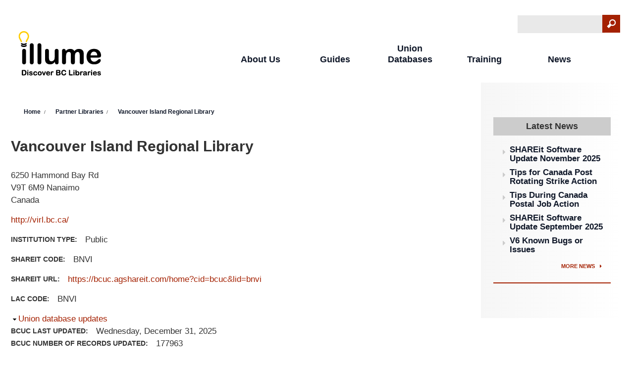

--- FILE ---
content_type: text/html; charset=utf-8
request_url: http://illumebc.ca/organizations/vancouver-island-regional-library
body_size: 5280
content:
<!DOCTYPE html>
  <!--[if IEMobile 7]><html class="no-js ie iem7" lang="en" dir="ltr"><![endif]-->
  <!--[if lte IE 6]><html class="no-js ie lt-ie9 lt-ie8 lt-ie7" lang="en" dir="ltr"><![endif]-->
  <!--[if (IE 7)&(!IEMobile)]><html class="no-js ie lt-ie9 lt-ie8" lang="en" dir="ltr"><![endif]-->
  <!--[if IE 8]><html class="no-js ie lt-ie9" lang="en" dir="ltr"><![endif]-->
  <!--[if (gte IE 9)|(gt IEMobile 7)]><html class="no-js ie" lang="en" dir="ltr" prefix="fb: https://ogp.me/ns/fb# og: https://ogp.me/ns#"><![endif]-->
  <!--[if !IE]><!--><html class="no-js" lang="en" dir="ltr" prefix="fb: https://ogp.me/ns/fb# og: https://ogp.me/ns#"><!--<![endif]-->
<head>
  <meta charset="utf-8" />
<link rel="shortcut icon" href="http://illumebc.ca/sites/default/files/favicon_3.ico" type="image/vnd.microsoft.icon" />
<link rel="profile" href="http://www.w3.org/1999/xhtml/vocab" />
<link sizes="36x36" rel="icon" href="/sites/all/themes/bceln_2015/favicon/android-icon-36x36.png" type="image/png" />
<link sizes="48x48" rel="icon" href="/sites/all/themes/bceln_2015/favicon/android-icon-48x48.png" type="image/png" />
<link sizes="72x72" rel="icon" href="/sites/all/themes/bceln_2015/favicon/android-icon-72x72.png" type="image/png" />
<link sizes="96x96" rel="icon" href="/sites/all/themes/bceln_2015/favicon/android-icon-96x96.png" type="image/png" />
<link sizes="144x144" rel="icon" href="/sites/all/themes/bceln_2015/favicon/android-icon-144x144.png" type="image/png" />
<link rel="manifest" href="/sites/all/themes/bceln_2015/favicon/manifest.json" />
<link name="msapplication-TileImage" content="/sites/all/themes/bceln_2015/favicon/ms-icon-144x144.png" rel="msapplication-TileImage" href="/sites/all/themes/bceln_2015/favicon/ms-icon-144x144.png" />
<meta name="HandheldFriendly" content="true" />
<meta name="MobileOptimized" content="width" />
<meta http-equiv="cleartype" content="on" />
<link rel="apple-touch-icon-precomposed" href="http://illumebc.ca/sites/all/themes/bceln_2015/apple-touch-icon-precomposed-144x144.png" sizes="144x144" />
<link rel="apple-touch-icon-precomposed" href="http://illumebc.ca/sites/all/themes/bceln_2015/apple-touch-icon-precomposed-57x57.png" sizes="57x57" />
<link rel="apple-touch-icon-precomposed" href="http://illumebc.ca/sites/all/themes/bceln_2015/apple-touch-icon-precomposed.png" />
<link rel="apple-touch-icon-precomposed" href="http://illumebc.ca/sites/all/themes/bceln_2015/apple-touch-icon-precomposed-120x120.png" sizes="120x120" />
<link rel="apple-touch-icon-precomposed" href="http://illumebc.ca/sites/all/themes/bceln_2015/apple-touch-icon-precomposed-180x180.png" sizes="180x180" />
<link rel="apple-touch-icon-precomposed" href="http://illumebc.ca/sites/all/themes/bceln_2015/apple-touch-icon-precomposed-76x76.png" sizes="76x76" />
<link rel="apple-touch-icon-precomposed" href="http://illumebc.ca/sites/all/themes/bceln_2015/apple-touch-icon-precomposed-152x152.png" sizes="152x152" />
<link rel="apple-touch-icon-precomposed" href="http://illumebc.ca/sites/all/themes/bceln_2015/apple-touch-icon-precomposed-72x72.png" sizes="72x72" />
<link rel="apple-touch-icon-precomposed" href="http://illumebc.ca/sites/all/themes/bceln_2015/apple-touch-icon-precomposed-192x192.png" sizes="192x192" />
<link rel="apple-touch-icon-precomposed" href="http://illumebc.ca/sites/all/themes/bceln_2015/apple-touch-icon-precomposed-114x114.png" sizes="114x114" />
<link rel="apple-touch-icon-precomposed" href="http://illumebc.ca/sites/all/themes/bceln_2015/apple-touch-icon-precomposed-60x60.png" sizes="60x60" />
<meta name="viewport" content="width=device-width" />
<link rel="canonical" href="http://illumebc.ca/organizations/vancouver-island-regional-library" />
<link rel="shortlink" href="http://illumebc.ca/node/6872" />
<meta property="og:site_name" content="illumeBC Interlibrary Loans" />
<meta property="og:type" content="article" />
<meta property="og:url" content="http://illumebc.ca/organizations/vancouver-island-regional-library" />
<meta property="og:title" content="Vancouver Island Regional Library" />
<meta property="og:updated_time" content="2026-01-08T16:56:48-08:00" />
<meta property="og:image" content="http://coppul.ca/opengraph.png" />
<meta name="twitter:card" content="summary" />
<meta name="twitter:creator" content="@coppul" />
<meta name="twitter:url" content="http://illumebc.ca/organizations/vancouver-island-regional-library" />
<meta name="twitter:title" content="Vancouver Island Regional Library" />
<meta property="article:published_time" content="2019-06-18T14:12:42-07:00" />
<meta property="article:modified_time" content="2026-01-08T16:56:48-08:00" />
  <title>Vancouver Island Regional Library | illumeBC Interlibrary Loans</title>
  <link type="text/css" rel="stylesheet" href="http://illumebc.ca/sites/default/files/css/css_DrsWNDwoE3LUIGFZUHtc0T7A_sj9W2OfEtziC9sUCRk.css" media="all" />
<link type="text/css" rel="stylesheet" href="http://illumebc.ca/sites/default/files/css/css_Es5-MNrluqCDksa5R68tTLxG7NwxHkA8gv9qIb0if-4.css" media="all" />
<link type="text/css" rel="stylesheet" href="//fonts.googleapis.com/css?family=Lato:100italic,100,300italic,300,400italic,400,700italic,700,900italic,900" media="all" />
<link type="text/css" rel="stylesheet" href="http://illumebc.ca/sites/default/files/css/css_ZO0ev9GFO_MKebJvkc4xhwEzgsNEOem2hv5TG4MY_EI.css" media="all" />
<link type="text/css" rel="stylesheet" href="http://illumebc.ca/sites/default/files/css/css_HkUDz9oRz2gp-oyECYNHiUiqfbHZvLz19RjUQxs1liI.css" media="all" />
  <script src="http://illumebc.ca/sites/default/files/js/js_XsSxoTOBDPOtLH-Q6kQ8ccMnoKhlI6agpyGWt0YyFAc.js"></script>
<script src="http://illumebc.ca/sites/default/files/js/js_36JebCLoMC3Y_A56Pz19d7fHtwF3mSX9TlZGZc8qWqs.js"></script>
<script src="http://illumebc.ca/sites/default/files/js/js_H4cLI1G_0G_POVnWiEdfJq6oSwOGf24qJnZVrlNaKxg.js"></script>
<script src="http://illumebc.ca/sites/default/files/js/js_R2IRVRW5EWJDL_TzZdRFj3uMDJB4u-kEGHdqreEtRwg.js"></script>
<script src="https://www.googletagmanager.com/gtag/js?id=UA-65286106-2"></script>
<script>window.dataLayer = window.dataLayer || [];function gtag(){dataLayer.push(arguments)};gtag("js", new Date());gtag("set", "developer_id.dMDhkMT", true);gtag("config", "UA-65286106-2", {"groups":"default"});</script>
<script src="http://illumebc.ca/sites/default/files/js/js_blLAzm-U89_zGLCf3n7EzM-uTVE-HSkZCVNRQCAXsBM.js"></script>
<script src="http://illumebc.ca/sites/default/files/js/js_6TMkqrFnt2f9nhi4GoflNDKxTD0Cli95NaumAs8Dxps.js"></script>
<script>jQuery.extend(Drupal.settings, {"basePath":"\/","pathPrefix":"","setHasJsCookie":0,"video_filter":{"url":{"ckeditor":"\/video_filter\/dashboard\/ckeditor"},"instructions_url":"\/video_filter\/instructions","modulepath":"sites\/all\/modules\/video_filter"},"responsive_menus":[{"toggler_text":"","selectors":["#block-menu-block-2 ul.menu"],"media_size":"768","media_unit":"px","absolute":"1","remove_attributes":"1","responsive_menus_style":"responsive_menus_simple"}],"googleanalytics":{"account":["UA-65286106-2"],"trackOutbound":1,"trackMailto":1,"trackDownload":1,"trackDownloadExtensions":"7z|aac|arc|arj|asf|asx|avi|bin|csv|doc(x|m)?|dot(x|m)?|exe|flv|gif|gz|gzip|hqx|jar|jpe?g|js|mp(2|3|4|e?g)|mov(ie)?|msi|msp|pdf|phps|png|ppt(x|m)?|pot(x|m)?|pps(x|m)?|ppam|sld(x|m)?|thmx|qtm?|ra(m|r)?|sea|sit|tar|tgz|torrent|txt|wav|wma|wmv|wpd|xls(x|m|b)?|xlt(x|m)|xlam|xml|z|zip"},"urlIsAjaxTrusted":{"\/organizations\/vancouver-island-regional-library":true},"field_group":{"fieldset":"full"}});</script>
</head>
<body class="html not-front not-logged-in page-node page-node- page-node-6872 node-type-organization section-organizations">
  <a href="#main-content" class="element-invisible element-focusable">Skip to main content</a>
    <div class="l-page">
  <header class="l-header" role="banner">
    <div class="l-branding">
              <a href="/" title="Home" rel="home" class="site-logo"><img src="http://illumebc.ca/sites/all/themes/bceln_2015/images/logo.png" alt="Home" /></a>
      
      
        <div class="l-region l-region--branding">
    <div id="block-search-form" role="search" class="block block--search block--search-form">
        <div class="block__content">
    <form class="search-block-form" action="/organizations/vancouver-island-regional-library" method="post" id="search-block-form" accept-charset="UTF-8"><div><div class="container-inline">
      <h2 class="element-invisible">Search form</h2>
    <div class="form-item form-type-textfield form-item-search-block-form">
  <label class="element-invisible" for="edit-search-block-form--2">Search </label>
 <input title="Enter the terms you wish to search for." type="text" id="edit-search-block-form--2" name="search_block_form" value="" size="15" maxlength="128" class="form-text" />
</div>
<div class="form-actions form-wrapper" id="edit-actions"><input type="submit" id="edit-submit" name="op" value="Search" class="form-submit" /></div><input type="hidden" name="form_build_id" value="form-Y0m_hTRSmUrylIzV2QYXRth2Z2XcmTXMLUg5Niw5iEQ" />
<input type="hidden" name="form_id" value="search_block_form" />
</div>
</div></form>  </div>
</div>
<div id="block-block-23" class="block block--block block--block-23">
        <div class="block__content">
    <!--
<p class="rteright"><a href="/user/login">Log in</a>/<a href="/user/logout">out</a></p>
-->  </div>
</div>
<nav id="block-menu-block-2" role="navigation" class="block block--menu-block block--menu-block-2">
      
  <div class="menu-block-wrapper menu-block-2 menu-name-main-menu parent-mlid-0 menu-level-1">
  <ul class="menu"><li class="first leaf has-children menu-mlid-27336"><a href="/about-us">About Us</a></li>
<li class="leaf has-children menu-mlid-27540"><a href="/guides">Guides</a></li>
<li class="leaf has-children menu-mlid-30916"><a href="/union-databases">Union Databases</a></li>
<li class="leaf has-children menu-mlid-29992"><a href="/training-support" title="Training &amp; FAQs">Training</a></li>
<li class="last leaf has-children menu-mlid-27614"><a href="/news-updates">News</a></li>
</ul></div>
</nav>
  </div>
    </div>

    <div class="wrap-header"></div>
      </header>

  <div class="l-main">
    <div class="l-content" role="main">
            <h2 class="element-invisible">You are here</h2><ul class="breadcrumb"><li><a href="/">Home</a></li><li><a href="/organizations">Partner Libraries</a></li><li><a href="/organizations/vancouver-island-regional-library" class="active">Vancouver Island Regional Library</a></li></ul>      <a id="main-content"></a>
                                                <div  class="ds-1col node node--organization view-mode-full  node--full node--organization--full clearfix">

  
  <h1>Vancouver Island Regional Library</h1> <div class="field field--name-field-location field--type-location field--label-hidden"><div class="field__items"><div class="field__item even"><div class="location vcard" itemscope itemtype="http://schema.org/PostalAddress">
  <div class="adr">
              <div class="street-address">
        <span itemprop="streetAddress">6250 Hammond Bay Rd</span>
              </div>
              <span class="postal-code" itemprop="postalCode">V9T 6M9</span>
              <span class="locality" itemprop="addressLocality">
      Nanaimo       </span>
                        <div class="country-name" itemprop="addressCountry">Canada</div>
                                          </div>
  </div>
</div></div></div><div class="field field--name-field-org-url field--type-link-field field--label-hidden"><div class="field__items"><div class="field__item even"><a href="http://virl.bc.ca/" rel="external" class="external-link">http://virl.bc.ca/</a></div></div></div><div class="field field--name-field-institution-type field--type-list-text field--label-inline clearfix"><div class="field__label">Institution Type:&nbsp;</div><div class="field__items"><div class="field__item even">Public</div></div></div><div class="field field--name-field-sharebc-code field--type-text field--label-inline clearfix"><div class="field__label">SHAREit Code:&nbsp;</div><div class="field__items"><div class="field__item even">BNVI</div></div></div><div class="field field--name-field-org-refer-url field--type-link-field field--label-inline clearfix"><div class="field__label">SHAREit URL:&nbsp;</div><div class="field__items"><div class="field__item even"><a href="https://bcuc.agshareit.com/home?cid=bcuc&amp;lid=bnvi">https://bcuc.agshareit.com/home?cid=bcuc&lid=bnvi</a></div></div></div><div class="field field--name-field-lac-code field--type-text field--label-inline clearfix"><div class="field__label">LAC Code:&nbsp;</div><div class="field__items"><div class="field__item even">BNVI</div></div></div><fieldset class="collapsible group-udb-updates field-group-fieldset form-wrapper"><legend><span class="fieldset-legend">Union database updates</span></legend><div class="fieldset-wrapper"><div class="field field--name-field-bcuc-last-updated field--type-date field--label-inline clearfix"><div class="field__label">BCUC last updated:&nbsp;</div><div class="field__items"><div class="field__item even"><span  class="date-display-single">Wednesday, December 31, 2025</span></div></div></div><div class="field field--name-field-bcuc-updated-records field--type-number-integer field--label-inline clearfix"><div class="field__label">BCUC number of records updated:&nbsp;</div><div class="field__items"><div class="field__item even">177963</div></div></div></div></fieldset>
</div>

          </div>

          <aside class="l-region l-region--sidebar-second">
    <div id="block-views-blog-latest-news-sidebar" class="block block--views block--views-blog-latest-news-sidebar">
        <h2 class="block__title">Latest News</h2>
      <div class="block__content">
    <div class="view view-Blog view-id-Blog view-display-id-latest_news_sidebar view-dom-id-257f73e1432b1009e9ec636be07565a2">
        
  
  
      <div class="view-content">
        <div class="views-row views-row-1 views-row-odd views-row-first">
    <div  class="ds-1col node node--news view-mode-short_teaser node--short-teaser node--news--short-teaser clearfix">

  
  <div class="field field--name-title field--type-ds field--label-hidden"><div class="field__items"><div class="field__item even"><h3><a href="/news-events/news/2025/11/shareit-software-update-november-2025">SHAREit Software Update November 2025</a></h3></div></div></div></div>

  </div>
  <div class="views-row views-row-2 views-row-even">
    <div  class="ds-1col node node--news view-mode-short_teaser node--short-teaser node--news--short-teaser clearfix">

  
  <div class="field field--name-title field--type-ds field--label-hidden"><div class="field__items"><div class="field__item even"><h3><a href="/news-events/news/2025/10/tips-canada-post-rotating-strike-action">Tips for Canada Post Rotating Strike Action</a></h3></div></div></div></div>

  </div>
  <div class="views-row views-row-3 views-row-odd">
    <div  class="ds-1col node node--news view-mode-short_teaser node--short-teaser node--news--short-teaser clearfix">

  
  <div class="field field--name-title field--type-ds field--label-hidden"><div class="field__items"><div class="field__item even"><h3><a href="/news-events/news/2025/10/tips-during-canada-postal-job-action">Tips During Canada Postal Job Action</a></h3></div></div></div></div>

  </div>
  <div class="views-row views-row-4 views-row-even">
    <div  class="ds-1col node node--news view-mode-short_teaser node--short-teaser node--news--short-teaser clearfix">

  
  <div class="field field--name-title field--type-ds field--label-hidden"><div class="field__items"><div class="field__item even"><h3><a href="/news-events/news/2025/09/shareit-software-update-september-2025">SHAREit Software Update September 2025</a></h3></div></div></div></div>

  </div>
  <div class="views-row views-row-5 views-row-odd views-row-last">
    <div  class="ds-1col node node--news view-mode-short_teaser node--short-teaser node--news--short-teaser clearfix">

  
  <div class="field field--name-title field--type-ds field--label-hidden"><div class="field__items"><div class="field__item even"><h3><a href="/news-events/news/2022/01/v6-migration-known-bugs-or-issues">V6 Known Bugs or Issues</a></h3></div></div></div></div>

  </div>
    </div>
  
  
  
      
<div class="more-link">
  <a href="/latest-news">
    More News  </a>
</div>
  
  
  
</div>  </div>
</div>
  </aside>
  </div>

  <footer class="l-footer" role="contentinfo">
   <div class='footer-first-wrapper'>   <div class="l-region l-region--footer-first">
    <nav id="block-menu-menu-about-bc-eln" role="navigation" class="block block--menu block--menu-menu-about-bc-eln">
        <h2 class="block__title">About Illume</h2>
    
  <ul class="menu"><li class="first leaf"><a href="/about-us/contact-us" title="">Contact Us</a></li>
<li class="leaf"><a href="/news/recent-faqs" title="">Recent FAQs</a></li>
<li class="last leaf"><a href="/about-us/reports/annual_reports" title="">Reports</a></li>
</ul></nav>
<nav id="block-menu-menu-licensing" role="navigation" class="block block--menu block--menu-menu-licensing">
        <h2 class="block__title">Illume Libraries</h2>
    
  <ul class="menu"><li class="first leaf"><a href="/about-us/logos" title="">Branding Toolkit</a></li>
<li class="leaf"><a href="/about-us/libraries" title="">Participant &amp; Partner Libraries</a></li>
<li class="last leaf"><a href="/guides/searchnow" title="">Search Now</a></li>
</ul></nav>
<nav id="block-menu-menu-partner-libraries" role="navigation" class="block block--menu block--menu-menu-partner-libraries">
        <h2 class="block__title">Popular Training</h2>
    
  <ul class="menu"><li class="first leaf"><a href="/training/desktop-delivery" title="">Desktop Delivery</a></li>
<li class="leaf"><a href="/training/multi_copy" title="">Multi-Copy ILLs</a></li>
<li class="last leaf"><a href="/training/out-of-province" title="">Out-of-Province Requests</a></li>
</ul></nav>
<nav id="block-menu-menu-services-initiatives" role="navigation" class="block block--menu block--menu-menu-services-initiatives">
        <h2 class="block__title">Key Guides</h2>
    
  <ul class="menu"><li class="first leaf"><a href="/guides#holiday" title="">Holiday Closures</a></li>
<li class="leaf"><a href="/guides/patron-initiated-ills" title="">Patron-initiated ILLs</a></li>
<li class="leaf"><a href="/guides#search-resource" title="">Search Resources/Targets</a></li>
<li class="last leaf"><a href="/guides/statistics" title="">Statistics</a></li>
</ul></nav>
  </div>
</div>
      <div class="l-region l-region--footer-second">
  	<div id='site-logo-footer'><a href="/" title="Home" rel="home" class="site-logo site-logo-footer">
		<img src="/sites/all/themes/bceln_2015/images/logo.svg" alt="Home"></a>
	</div>
    <div id="block-block-15" class="block block--block block--block-15">
        <div class="block__content">
    <p>W.A.C. Bennett Library<br />
8888 University Drive<br />
Burnaby, BC V5A 1S6</p>

<p>778.782.3036<br />
<a href="mailto:support@illumebc.ca">support@illumebc.ca</a></p>
  </div>
</div>
<div id="block-block-16" class="block block--block block--block-16">
        <div class="block__content">
    <p>We acknowledge that BC ELN is situated on the traditional territories of the xʷməθkwəy̓əm (Musqueam), Skwxwú7mesh (Squamish), &amp; Səl̓ílwətaɬ (Tsleil-Waututh) Nations.</p>
  </div>
</div>
<div id="block-block-10" class="block block--block block--block-10">
        <div class="block__content">
    <p class="copyright"><span class="website-by">© 2026 BC ELN. All rights reserved.</span></p>
  </div>
</div>
<nav id="block-menu-menu-footer" role="navigation" class="block block--menu block--menu-menu-footer">
      
  <ul class="menu"><li class="first leaf"><a href="http://bceln.ca/" title="">BC ELN</a></li>
<li class="last leaf"><a href="/user?current=node/6872" title="">Log in</a></li>
</ul></nav>
  </div>
  </footer>

</div>
  </body>
</html>


--- FILE ---
content_type: text/css
request_url: http://illumebc.ca/sites/default/files/css/css_ZO0ev9GFO_MKebJvkc4xhwEzgsNEOem2hv5TG4MY_EI.css
body_size: 6794
content:
html,body,div,span,applet,object,iframe,h1,h2,h3,h4,h5,h6,p,blockquote,pre,a,abbr,acronym,address,big,cite,code,del,dfn,em,img,ins,kbd,q,s,samp,small,strike,strong,sub,sup,tt,var,b,u,i,center,dl,dt,dd,ol,ul,li,fieldset,form,label,legend,table,caption,tbody,tfoot,thead,tr,th,td,article,aside,canvas,details,embed,figure,figcaption,footer,header,hgroup,menu,nav,output,ruby,section,summary,time,mark,audio,video{margin:0;padding:0;border:0;font-size:100%;font:inherit;vertical-align:baseline;}article,aside,details,figcaption,figure,footer,header,hgroup,menu,nav,section{display:block;}body{line-height:1;}ol,ul{list-style:none;}blockquote,q{quotes:none;}blockquote::before,blockquote::after{content:'';content:none;}q::before,q::after{content:'';content:none;}table{border-collapse:collapse;border-spacing:0;}
.l-content .field__item h3 a::before,.l-content .field__items h3 a::before,.field-group-div.collapsible h3 a::before,.field-group-format-title h3 a::before,.field-group-div.collapsed.collapsible h3 a::before,.collapsed.field-group-format-title h3 a::before,blockquote p::before,.node ul li::before,.search-block-form .container-inline .form-actions::after,form .views-submit-button::after,.user-login-form ul li::before,.field--name-node-link .field__items a::after,.more-link a::after,.l-region--sidebar-second .block--menu-block ul.menu li::before,.l-region--sidebar-second .block--views .view-content .views-row::before,.responsive-menus.responsified span.toggler::before,ul.breadcrumb li::before,ul.breadcrumb li::after,.tabs li::before,.l-region--branding ul li::before,ul.dropdown li::before,.l-region--footer-first ul li::before,.l-region--footer-second ul li::before,#search-form .form-item-keys label::after,.wrap-header #block-boxes-homepage .boxes-box-content .learn-more-header::after,#block-views-blog-connect-newsletter-block ul li::before,.node .orginization-links-only li.views-row a::before,.page-user .orginization-links-only li.views-row a::before,.view-organizations ul li::before,.view-events ul li::before{font-family:"fontello";font-style:normal;font-weight:normal;speak:none;display:inline-block;text-decoration:inherit;width:1em;margin-right:.2em;text-align:center;font-variant:normal;text-transform:none;line-height:1em;margin-left:.2em;-webkit-font-smoothing:antialiased;-moz-osx-font-smoothing:grayscale;}.l-header:after{content:"";display:table;clear:both;}.l-footer:after{content:"";display:table;clear:both;}.l-branding{margin-left:auto;margin-right:auto;max-width:1266px;}.l-branding:after{content:"";display:table;clear:both;}.l-region--branding{width:97.68519%;float:right;margin-left:0;margin-right:1.15741%;clear:none;}.l-main{margin-left:auto;margin-right:auto;max-width:1266px;}.l-main:after{content:"";display:table;clear:both;}.l-region--sidebar-second{width:97.68519%;float:right;margin-left:0;margin-right:1.15741%;clear:none;background:linear-gradient(to right,#F6F6F6,#FFF);}.l-content{width:97.68519%;float:right;margin-left:0;margin-right:1.15741%;clear:none;}@media (min-width:768px){.l-region--sidebar-second{width:31.01852%;float:right;margin-left:0;margin-right:1.15741%;clear:none;}.l-content{width:64.35185%;float:left;margin-right:-100%;margin-left:1.15741%;clear:none;}}@media (min-width:992px){.l-region--sidebar-second{width:22.68519%;float:right;margin-left:0;margin-right:1.15741%;clear:none;}.l-content{width:72.68519%;float:left;margin-right:-100%;margin-left:1.15741%;clear:none;}}body.no-sidebars
.l-content{width:97.68519%;float:right;margin-left:0;margin-right:1.15741%;clear:none;}.block{position:relative;}.clear-both{clear:both;}body{font-family:"Lato",sans-serif;font-size:17px;line-height:1.5em;color:#333333;}a{color:#a42102;text-decoration:none;}a:hover,a:focus{color:#da7701 !important;}a.active{color:#da7701;}h1,h2,h3,h4,h5,h6{color:#333333;font-weight:900;}h1{font-size:30px;line-height:1.1em;margin:40px 0px 30px 0px;color:#333333;}h2{margin:25px 0px;padding-top:8px;padding-left:2px;color:#333333;font-weight:900;font-size:18px;line-height:1.1em;}h3{font-size:17px;line-height:1.1em;}h4,h4 a{font-size:18px;color:#333333;text-transform:uppercase;}h5{font-size:18px;text-transform:uppercase;padding:8px 0;}h6{font-size:20px;}em{font-style:italic;}strong{font-weight:900;}p{margin-bottom:15px;}.highlighted-text{font-size:17px;font-weight:300;line-height:1.5em;margin-bottom:1.1em;}.field-group-div h2{margin:25px 0px;}.field-group-div h2 span{color:#333333;font-weight:900;font-size:18px;}.l-content .field--name-body .field__item h3,.l-content .field--name-body .field__items h3{margin-bottom:15px !important;}.l-content .field__item h3,.l-content .field__items h3{margin-bottom:3px !important;}.l-content .field__item h3 a,.l-content .field__items h3 a{color:#101829;font-size:17px;display:block;padding-left:22px;}.l-content .field__item h3 a::before,.l-content .field__items h3 a::before{font-size:1.0em;margin-left:0.3em;margin-right:0;position:absolute;left:0px;color:#cccccc;cursor:pointer;content:"";}.field-group-div.collapsible h3,.field-group-format-title h3{background-color:#F6F6F6;padding:8px 0;margin-bottom:15px;}.field-group-div.collapsible h3 a,.field-group-format-title h3 a{padding:7px 5px;}.field-group-div.collapsible h3 a::before,.field-group-format-title h3 a::before{font-size:1.0em;margin-left:0.3em;margin-right:0;position:relative;color:#a42102;cursor:pointer;padding-right:8px;content:"";}.field-group-div.collapsible h3 a a,.field-group-format-title h3 a a{padding-left:5px;color:#101829;}.field-group-div.collapsible h3 a a:hover,.field-group-format-title h3 a a:hover{color:#101829 !important;}.field-group-div.collapsible h3 a .field-group-format-toggler a:before,.field-group-format-title h3 a .field-group-format-toggler a:before{display:none;}.field-group-div.collapsed.collapsible h3 a::before,.collapsed.field-group-format-title h3 a::before{font-size:1.0em;margin-left:0.3em;margin-right:0;position:relative;color:#a42102;cursor:pointer;padding-right:8px;content:"";}a.field-group-format-title{color:#101829;}blockquote p{position:relative;margin:20px 0;font-style:italic;padding-left:30px;padding-top:2px;padding-bottom:2px;border-left:4px solid #ccc;background-position:middle left;background-repeat:no-repeat;text-indent:23px;}blockquote p::before{font-size:2.0em;color:#a42102;position:absolute;left:5px;top:7px;margin-right:10px;content:'"';}.node--full ol{list-style-type:decimal;padding-left:3%;}.node--full ol li{list-style-type:decimal;}.node ul{padding-left:2rem;margin-bottom:15px;}.node ul li{margin-bottom:5px;position:relative;text-align:left;}.node ul li::before{color:#a42102;font-size:1.5em;left:-1.8rem;position:absolute;top:0.08em;content:"";}.node ul li a{line-height:25px;color:#a42102;font-weight:inherit;}.node ul li a.active-trail{color:#333333 !important;}.node ul li a.active-trail:hover{color:#333333 !important;}.node ul li ul li{margin-bottom:8px;}.node ul li ul{margin-top:10px;}.search-block-form .container-inline{position:relative;}.search-block-form .container-inline .form-item-search-block-form{background-color:#E9E9E9;width:169px;margin-right:0px;display:inline-block;}.search-block-form .container-inline .form-item-search-block-form .form-text{border:none;font-size:22px;line-height:35px;background-color:#E9E9E9;width:165px;padding:0 8px 1px 3px;}.search-block-form .container-inline .form-actions{cursor:pointer;}.search-block-form .container-inline .form-actions::after{background:#a42102;cursor:pointer;color:#FFF;font-size:20px;position:absolute;padding:8px;right:2px;top:0px;z-index:1;content:"";}.search-block-form .container-inline .form-actions .form-submit{border:none;background:transparent;cursor:pointer;overflow:hidden;text-indent:-9999px;width:42px;padding:14px 0px 9px 0px;position:relative;z-index:2;}@media (min-width:768px){.search-block-form .container-inline .form-actions .form-actions{right:-10px;}.search-block-form .container-inline .form-actions .form-submit{width:39px;}}form{position:relative;}form .views-exposed-form .views-exposed-widget{padding-right:7px;padding-left:10px;}form .views-exposed-form .views-widget-filter-keys{padding-top:5px;}form input[type="text"],form input[type="password"]{background-color:#E9E9E9;margin-right:0px;display:inline-block;border:0px;font-size:22px;line-height:35px;width:165px;padding:0 8px 1px 3px;}form .views-submit-button{padding-left:0px !important;padding-top:4px !important;margin-top:24px;cursor:pointer;position:relative;}form .views-submit-button::after{background:#a42102;cursor:pointer;color:#FFF;font-size:20px;position:absolute;padding:8px;right:1px;top:5px;z-index:1;content:"";}form .views-submit-button #edit-submit-resources,form .views-submit-button #edit-submit-profile-contacts{margin-top:0px;padding:16px 33px 8px 3px;}form .views-submit-button .form-submit{border:none;background:transparent;cursor:pointer;overflow:hidden;text-indent:-9999px;width:29px;padding:14px 0px 9px 0px;position:relative;z-index:2;}.views-exposed-form .views-exposed-widget .form-submit{margin-top:0px;}.user-login .form-item,.user-login .form-actions{display:inline-block;padding-right:20px;}.user-login .form-actions.form-wrapper{position:relative;display:inline-block;padding-right:20px;}.user-login .form-submit{background-color:#101829;margin-right:0px;display:inline-block;border:0px;font-size:22px;line-height:35px;padding:0 8px;color:#ffad00;cursor:pointer;float:right;}.user-login-form .form-item{position:relative;display:inline-block;padding-right:20px;}.user-login-form .form-submit{background-color:#101829;margin-right:0px;display:inline-block;border:0px;font-size:22px;line-height:35px;padding:0 8px;color:#ffad00;cursor:pointer;float:left;}@media (min-width:768px){.user-login-form .form-submit{float:none;position:absolute;top:25px;left:400px;}}.user-login-form ul{padding-left:0px;}.user-login-form ul li{padding-left:0px;}.user-login-form ul li::before{display:none;content:"";display:none;}.l-content .view #edit-submit{width:36px;height:36px;text-indent:-9999px;background:#008499 url(/sites/all/themes/bceln_2015/images/icon-search-35x35.png) 1px 2px no-repeat;border:none;margin:0 0 0 0px;padding:14px;color:transparent;text-transform:capitalize;}.not-front .search-form{margin-bottom:20px;}.field--name-node-link .field__items a::after,.more-link a::after{font-size:1.0em;margin-left:0.3em;margin-right:0;position:relative;color:#a42102;cursor:pointer;content:"";}.field--name-node-link .field__items a,.more-link a{color:#a42102;text-transform:uppercase;font-weight:600;font-size:11px;}.l-region--sidebar-second .block--menu-block ul.menu{padding-left:2rem;}.l-region--sidebar-second .block--menu-block ul.menu li{margin-bottom:10px;position:relative;text-align:left;}.l-region--sidebar-second .block--menu-block ul.menu li::before{color:#cccccc;font-size:16px;left:-1.4rem;position:absolute;top:0.15em;content:"";}.l-region--sidebar-second .block--menu-block ul.menu li a{line-height:1.3;font-weight:600;}.l-region--sidebar-second .block--menu-block ul.menu li a.active{color:#a42102;}.l-region--sidebar-second .block--views .view-content{padding-left:18px;}.l-region--sidebar-second .block--views .view-content .views-row{margin-bottom:10px;position:relative;text-align:left;}.l-region--sidebar-second .block--views .view-content .views-row::before{color:#cccccc;font-size:16px;left:-1.4rem;position:absolute;top:0.32em;content:"";}.l-region--sidebar-second .block--views .view-content .views-row a{padding-left:0px !important;line-height:25px;color:#101829;font-weight:600;}.l-region--sidebar-second .block--views .view-content .views-row a.active{color:#a42102;}#block-menu-block-2 .menu-block-2 li a{font-size:20px;line-height:22px;color:#101829;font-weight:900;}.responsive-menus.responsified span.toggler{background:#101829;box-shadow:none;color:#FFF;border-radius:0;box-shadow:none;float:right;padding:8px 4px;}.responsive-menus.responsified span.toggler::before{font-size:1.7em;cursor:pointer;color:#FFF;position:relative;margin-right:10px;content:"";}.responsive-menus.responsified .responsive-menus-simple{top:50px !important;background:#333;border-bottom-right-radius:0;border-bottom-left-radius:0;box-shadow:none;}.responsive-menus.responsified .responsive-menus-simple li a{background:#101829;color:#FFF !important;}.l-region--footer-first a{line-height:25px;color:#101829;font-weight:600;}.l-region--footer-first a.active-trail{color:#a42102 !important;}.l-region--footer-first a.active-trail:hover{color:#da7701 !important;}.block--menu h2{font-size:18px;background:none;padding:0px;margin:0px 0px 7px 0px;}.menu .leaf,.menu .collapsed,.menu .expanded{list-style-image:none;list-style-type:none;font-size:16px;line-height:19px;}#block-menu-menu-footer:before{display:block;content:'| Website by ';left:-70px;top:3px;position:absolute;font-size:12px;color:#333333;}#block-menu-block-2{position:absolute;top:22px;width:100%;}#block-menu-block-2 .menu-name-main-menu ul.menu{list-style-type:none;margin:0;padding:0;}#block-menu-block-2 .menu-name-main-menu ul.menu li{padding:10px 5px;width:120px;display:inline-block;text-align:center;}#block-menu-block-2 .menu-name-main-menu ul.menu li a{text-decoration:none;}#block-menu-block-2 .menu-name-main-menu ul.menu li.active-trail{border-bottom:#da7701;border-bottom-style:solid;border-bottom-width:5px;}ul.breadcrumb{margin-top:45px;margin-left:10px;}ul.breadcrumb li{font-size:12px;line-height:25px;color:#101829 !important;font-weight:900;display:inline-block;}ul.breadcrumb li::before{content:"";}ul.breadcrumb li::after{font-size:0.8em;font-weight:900;margin-left:0.3em;margin-right:0;position:relative;color:#333333;cursor:pointer;content:"/";}ul.breadcrumb li a{font-size:12px;line-height:25px;color:#101829 !important;font-weight:900;}ul.breadcrumb li:last-child:after{content:'' !important;}.tabs{border-bottom:6px solid #a3a6a8;}.tabs li{margin:0px;margin-right:10px;}.tabs li::before{display:none;content:"";display:none;}.tabs li.active a{background:#a3a6a8 !important;}.tabs li a{color:#101829 !important;font-size:16px;text-transform:uppercase;font-weight:900;background:#cccccc;padding:10px 30px;}.tabs li a.active{color:#FFF !important;}.l-region--branding ul{padding-left:2rem;}.l-region--branding ul li::before{display:none;content:"";display:none;}ul.dropdown{padding-left:0;}ul.dropdown li{margin:0px;}ul.dropdown li::before{display:none;content:"";display:none;}.l-region--footer-first ul,.l-region--footer-second ul{padding-left:0;}.l-region--footer-first ul li,.l-region--footer-second ul li{margin:0px;}.l-region--footer-first ul li::before,.l-region--footer-second ul li::before{display:none;content:"";display:none;}.links--inline .print_html{margin-left:0px;}.links--inline .print_html::before{display:none;}.links--inline .print_html a{font-weight:500;}#search-form .form-item-keys{position:relative;cursor:pointer;display:inline-block;}#search-form .form-item-keys label::after{display:inline-block;background:#008499;cursor:pointer;color:#FFF;font-size:20px;position:absolute;padding:8px;bottom:0px;left:172px;z-index:1;content:"";}#search-form #edit-submit{border:none;background:transparent;cursor:pointer;overflow:hidden;text-indent:-9999px;width:29px;padding:14px 0px 9px 0px;position:relative;z-index:2;}.l-branding{position:relative;height:167px;}.l-branding .site-logo{margin-left:3%;position:absolute;margin-top:53px;}.l-branding .site-logo img{width:97%;}.l-branding .l-region--branding{width:100%;margin-right:0px;}.l-branding .l-region--branding #block-search-form{position:absolute;right:1.15741%;top:164px;z-index:500;}.l-branding .l-region--branding #block-search-form #edit-search-block-form--2{display:block;}@media (min-width:768px){.l-branding .site-logo{margin-left:17px;position:absolute;margin-top:95px;}.l-branding .site-logo img{width:210px;}.l-branding .l-region--branding #block-search-form{position:absolute;right:1.15741%;top:120px;}.l-branding .l-region--branding #block-search-form #edit-search-block-form--2{display:block;}.l-branding .l-region--branding #block-menu-block-2{right:1.15741%;position:absolute;right:1.15741%;top:22px;width:772px;}.l-branding .l-region--branding #block-menu-block-2 .menu-name-main-menu ul.menu{list-style-type:none;margin:0;padding:0;}.l-branding .l-region--branding #block-menu-block-2 .menu-name-main-menu ul.menu li{margin-right:10px;width:120px;display:inline-block;text-align:center;}.l-branding .l-region--branding #block-menu-block-2 .menu-name-main-menu ul.menu li a{text-decoration:none;}}@media (min-width:1178px){.l-branding .site-logo{margin-left:17px;position:absolute;margin-top:47px;}.l-branding .site-logo img{width:100%;}.l-branding .l-region--branding #block-search-form{position:absolute;right:1.15741%;top:30px;}.l-branding .l-region--branding #block-menu-block-2{position:absolute;right:3%;top:77px;}.l-branding .l-region--branding #block-menu-block-2 .menu-name-main-menu ul.menu{list-style-type:none;margin:0;padding:0;}.l-branding .l-region--branding #block-menu-block-2 .menu-name-main-menu ul.menu li{margin-right:20px;width:120px;display:inline-block;text-align:center;}.l-branding .l-region--branding #block-menu-block-2 .menu-name-main-menu ul.menu li a{text-decoration:none;}}@media (min-width:768px){.l-branding{height:225px;}}@media (min-width:1178px){.l-branding{height:167px;}}@media (min-width:768px){.l-branding:before{width:97.68519%;margin-right:1.15741%;}}@media (min-width:768px){.l-branding:after{width:100%;display:block;}}.wrap-header{background:#ffcc00;position:relative;}.wrap-header #boxes-box-homepage{height:50px;}.wrap-header .boxes-box-content{display:none;}.wrap-header #block-boxes-homepage{background:#ffcc00;}.wrap-header #block-boxes-homepage,.wrap-header #block-re-utilities-section-nav{margin-left:auto;margin-right:auto;max-width:1266px;}.wrap-header #block-boxes-homepage:after,.wrap-header #block-re-utilities-section-nav:after{content:"";display:table;clear:both;}.wrap-header #block-boxes-homepage .block__content,.wrap-header #block-re-utilities-section-nav .block__content{background:#ffcc00;}@media (min-width:768px){.wrap-header .boxes-box-content{display:block;}.wrap-header #block-boxes-homepage #boxes-box-homepage{background:url(/sites/all/themes/bceln_2015/images/header-bg.png) no-repeat;height:170px;position:relative;background-position-y:center;background-position-x:center;width:97.68519%;float:right;margin-left:0;margin-right:1.15741%;clear:none;}.wrap-header #block-boxes-homepage .boxes-box-content{position:absolute;top:15%;left:8%;width:85%;}.wrap-header #block-boxes-homepage .boxes-box-content h3{color:#FFF;font-size:24px;font-weight:600;line-height:24px;}.wrap-header #block-boxes-homepage .boxes-box-content .learn-more-header{padding:4px 14px;background-color:#101829;font-size:16px;margin-left:20px;padding-right:10px;}.wrap-header #block-boxes-homepage .boxes-box-content .learn-more-header::after{font-size:1.0em;margin-left:0.3em;margin-right:0;position:relative;color:#a42102;cursor:pointer;content:"";}.wrap-header #block-boxes-homepage .boxes-box-content .learn-more-header a{color:#a42102;text-decoration:none;text-transform:uppercase;}}@media (min-width:768px) and (min-width:768px){.wrap-header #block-boxes-homepage .boxes-box-content{position:absolute;top:30%;left:13%;max-width:870px;}.wrap-header #block-boxes-homepage .boxes-box-content h3{color:#FFF;font-size:30px;line-height:30px;}}.front .l-content:before{display:none;}.front .l-content #block-views-services-block{margin-top:40px;margin-bottom:10px;}.front .l-content #block-views-services-block h2{background-color:none;padding:0px;margin:0px;margin-bottom:5px;background:none;}.front .l-content #block-views-services-block h2 a{color:#101829;font-size:26px;text-transform:none;}.front .l-content #block-views-services-block .views-view-grid .col-1{padding-bottom:20px;width:97.68519%;float:right;margin-left:0;margin-right:1.15741%;clear:none;}.front .l-content #block-views-services-block .views-view-grid .col-1 .group-left{width:97.68519%;float:right;margin-left:0;margin-right:1.15741%;clear:none;text-align:center;}.front .l-content #block-views-services-block .views-view-grid .col-1 .group-right{width:97.68519%;float:right;margin-left:0;margin-right:1.15741%;clear:none;text-align:center;}@media (min-width:625px){.front .l-content #block-views-services-block .views-view-grid .col-1{width:97.68519%;float:right;margin-left:0;margin-right:1.15741%;clear:none;}.front .l-content #block-views-services-block .views-view-grid .col-1 .group-left{text-align:left;width:14.35185%;float:left;margin-right:-100%;margin-left:1.15741%;clear:none;}.front .l-content #block-views-services-block .views-view-grid .col-1 .group-right{text-align:left;width:64.35185%;float:right;margin-left:0;margin-right:1.15741%;clear:none;}}@media (min-width:768px){.front .l-content #block-views-services-block .views-view-grid .col-1{padding-bottom:0px;width:97.68519%;float:right;margin-left:0;margin-right:1.15741%;clear:none;}.front .l-content #block-views-services-block .views-view-grid .col-1 .group-left{width:14.35185%;float:left;margin-right:-100%;margin-left:9.49074%;clear:none;}.front .l-content #block-views-services-block .views-view-grid .col-1 .group-right{width:64.35185%;float:right;margin-left:0;margin-right:1.15741%;clear:none;}}@media (min-width:992px){.front .l-content #block-views-services-block .views-view-grid .col-1{padding-bottom:0px;width:47.68519%;float:left;margin-right:-100%;margin-left:1.15741%;clear:none;}.front .l-content #block-views-services-block .views-view-grid .col-1 .group-left{width:31.01852%;float:left;margin-right:-100%;margin-left:1.15741%;clear:none;}.front .l-content #block-views-services-block .views-view-grid .col-1 .group-right{width:56.01852%;float:right;margin-left:0;margin-right:1.15741%;clear:none;}}.front .l-content #block-views-services-block .views-view-grid .col-2{padding-bottom:20px;width:97.68519%;float:right;margin-left:0;margin-right:1.15741%;clear:none;}.front .l-content #block-views-services-block .views-view-grid .col-2 .group-left{width:97.68519%;float:right;margin-left:0;margin-right:1.15741%;clear:none;text-align:center;}.front .l-content #block-views-services-block .views-view-grid .col-2 .group-right{width:97.68519%;float:right;margin-left:0;margin-right:1.15741%;clear:none;text-align:center;}@media (min-width:625px){.front .l-content #block-views-services-block .views-view-grid .col-2{width:97.68519%;float:right;margin-left:0;margin-right:1.15741%;clear:none;}.front .l-content #block-views-services-block .views-view-grid .col-2 .group-left{width:14.35185%;float:left;margin-right:-100%;margin-left:1.15741%;clear:none;text-align:left;}.front .l-content #block-views-services-block .views-view-grid .col-2 .group-right{text-align:left;width:64.35185%;float:right;margin-left:0;margin-right:1.15741%;clear:none;}}@media (min-width:768px){.front .l-content #block-views-services-block .views-view-grid .col-2{padding-bottom:0px;width:97.68519%;float:right;margin-left:0;margin-right:1.15741%;clear:none;}.front .l-content #block-views-services-block .views-view-grid .col-2 .group-left{width:14.35185%;float:left;margin-right:-100%;margin-left:9.49074%;clear:none;}.front .l-content #block-views-services-block .views-view-grid .col-2 .group-right{width:64.35185%;float:right;margin-left:0;margin-right:1.15741%;clear:none;}}@media (min-width:992px){.front .l-content #block-views-services-block .views-view-grid .col-2{padding-bottom:0px;width:47.68519%;float:right;margin-left:0;margin-right:1.15741%;clear:none;}.front .l-content #block-views-services-block .views-view-grid .col-2 .group-left{width:31.01852%;float:left;margin-right:-100%;margin-left:1.15741%;clear:none;}.front .l-content #block-views-services-block .views-view-grid .col-2 .group-right{width:56.01852%;float:right;margin-left:0;margin-right:1.15741%;clear:none;}}.front .l-content #block-views-trials-offers-renewals{width:97.68519%;float:right;margin-left:0;margin-right:1.15741%;clear:none;}@media (min-width:768px){.front .l-content #block-views-trials-offers-renewals{width:47.68519%;float:left;margin-right:-100%;margin-left:1.15741%;clear:none;}}@media (min-width:992px){.front .l-content #block-views-trials-offers-renewals{width:31.01852%;float:left;margin-right:-100%;margin-left:1.15741%;clear:none;}}.front .l-content #block-views-blog-latest-news{width:97.68519%;float:right;margin-left:0;margin-right:1.15741%;clear:none;}@media (min-width:992px){.front .l-content #block-views-blog-latest-news{width:31.01852%;float:left;margin-right:-100%;margin-left:34.49074%;clear:none;}}.front .l-content #block-views-blog-connect-newsletter-block{width:97.68519%;float:right;margin-left:0;margin-right:1.15741%;clear:none;}@media (min-width:992px){.front .l-content #block-views-blog-connect-newsletter-block{width:31.01852%;float:right;margin-left:0;margin-right:1.15741%;clear:none;}}.front .views-view-grid{column-count:4;column-width:256px;text-align:center;}.front .l-content #block-views-blog-mobile-news-letter{width:97.68519%;float:right;margin-left:0;margin-right:1.15741%;clear:none;}@media (min-width:768px){.front .l-content #block-views-blog-mobile-news-letter{width:47.68519%;float:right;margin-left:0;margin-right:1.15741%;clear:none;}}.l-footer{margin-top:30px;position:relative;}.l-footer a{color:#a42102;}.l-footer .footer-first-wrapper{background:#f0f0f0;}.l-footer .l-region--footer-first{margin-left:auto;margin-right:auto;max-width:1266px;background:#f0f0f0;padding:30px 0px;}.l-footer .l-region--footer-first:after{content:"";display:table;clear:both;}.l-footer .l-region--footer-first #block-menu-menu-about-bc-eln,.l-footer .l-region--footer-first #block-menu-menu-licensing,.l-footer .l-region--footer-first #block-menu-menu-partner-libraries,.l-footer .l-region--footer-first #block-menu-menu-services-initiatives{padding-bottom:15px;}.block__title,.l-footer .l-region--footer-first #block-menu-menu-licensing .block__title,.l-footer .l-region--footer-first #block-menu-menu-partner-libraries .block__title,.l-footer .l-region--footer-first #block-menu-menu-services-initiatives .block__title{}.l-footer .l-region--footer-first #block-menu-menu-licensing,.l-footer .l-region--footer-first #block-menu-menu-services-initiatives{width:44.44444%;clear:right;float:right;margin-left:0;margin-right:2.77778%;}.l-footer .l-region--footer-first #block-menu-menu-about-bc-eln,.l-footer .l-region--footer-first #block-menu-menu-partner-libraries{width:44.44444%;clear:right;float:left;margin-left:2.77778%;margin-right:2.77778%;clear:both;}.l-footer .l-region--footer-first #block-boxes-newsletter{width:94.44444%;clear:right;float:right;margin-left:0;margin-right:2.77778%;clear:both;}@media (min-width:768px){.l-footer .l-region--footer-first #block-menu-menu-about-bc-eln{width:22.68519%;float:left;margin-right:-100%;margin-left:1.15741%;clear:none;}.l-footer .l-region--footer-first #block-menu-menu-licensing{width:22.68519%;float:left;margin-right:-100%;margin-left:26.15741%;clear:none;}.l-footer .l-region--footer-first #block-menu-menu-partner-libraries{width:22.68519%;float:left;margin-right:-100%;margin-left:51.15741%;clear:none;}.l-footer .l-region--footer-first #block-menu-menu-services-initiatives{width:22.68519%;clear:right;float:right;margin-left:0;margin-right:1.15741%;}.l-footer .l-region--footer-first #block-boxes-newsletter{width:43.75%;float:left;margin-right:-100%;margin-left:28.125%;clear:none;clear:both;}}@media (min-width:992px){.l-footer .l-region--footer-first #block-menu-menu-about-bc-eln{width:14.35185%;float:left;margin-right:-100%;margin-left:1.15741%;clear:none;}.l-footer .l-region--footer-first #block-menu-menu-licensing{width:14.35185%;float:left;margin-right:-100%;margin-left:17.82407%;clear:none;}.l-footer .l-region--footer-first #block-menu-menu-partner-libraries{width:14.35185%;float:left;margin-right:-100%;margin-left:34.49074%;clear:none;}.l-footer .l-region--footer-first #block-menu-menu-services-initiatives{width:31.01852%;float:left;margin-right:-100%;margin-left:51.15741%;clear:none;}.l-footer .l-region--footer-first #block-boxes-newsletter{width:22.68519%;float:right;margin-left:0;margin-right:1.15741%;clear:none;margin-top:30px;}}.l-footer .l-region--footer-second{margin-left:auto;margin-right:auto;max-width:1266px;padding:30px 10px;position:relative;}.l-footer .l-region--footer-second:after{content:"";display:table;clear:both;}.l-footer .l-region--footer-second #block-block-15 .block__content,.l-footer .l-region--footer-second #block-block-16 .block__content,.l-footer .l-region--footer-second #block-block-10 .block__content,.l-footer .l-region--footer-second #block-menu-menu-footer .block__content{font-size:12px;line-height:18px;}.l-footer .l-region--footer-second #support-bc p{font-size:12px;line-height:18px;}.l-footer .l-region--footer-second #block-menu-menu-footer ul.menu li :after{content:'|';margin:0 5px;clear:both;}.l-footer .l-region--footer-second #block-menu-menu-footer ul.menu li.last :after{content:'';}.l-footer .l-region--footer-second #block-menu-menu-footer ul.menu li{display:inline;}.l-footer .l-region--footer-second #block-menu-menu-footer ul.menu li a{color:#333333;text-decoration:underline;font-weight:400;font-size:12px;}.l-footer .l-region--footer-second #site-logo-footer{width:94.44444%;clear:right;float:right;margin-left:0;margin-right:2.77778%;}.l-footer .l-region--footer-second #site-logo-footer img{width:40%;}.l-footer .l-region--footer-second #block-block-15{width:77.77778%;float:right;margin-left:0;margin-right:2.77778%;clear:none;margin-top:30px;}.l-footer .l-region--footer-second #block-block-16{width:77.77778%;float:right;margin-left:0;margin-right:2.77778%;clear:none;}.l-footer .l-region--footer-second #support-bc{display:inline-block;text-align:center;width:94.44444%;float:right;margin-left:0;margin-right:2.77778%;clear:none;}.l-footer .l-region--footer-second #block-block-10,.l-footer .l-region--footer-second #block-menu-menu-footer{position:absolute;bottom:25px;}.l-footer .l-region--footer-second #block-menu-menu-footer{bottom:5px;left:74px;}@media (min-width:768px){.l-footer .l-region--footer-second #block-block-10,.l-footer .l-region--footer-second #block-menu-menu-footer{position:absolute;bottom:18px;left:30px;}.l-footer .l-region--footer-second #block-menu-menu-footer{left:412px;bottom:16px;}.l-footer .l-region--footer-second #site-logo-footer{width:39.35185%;float:left;margin-right:-100%;margin-left:1.15741%;clear:none;margin-bottom:40px;}.l-footer .l-region--footer-second #block-block-15{width:14.35185%;float:left;margin-right:-100%;margin-left:42.82407%;clear:none;margin-top:0px;}.l-footer .l-region--footer-second #block-block-16{width:14.35185%;float:left;margin-right:-100%;margin-left:59.49074%;clear:none;}.l-footer .l-region--footer-second #support-bc{width:14.35185%;float:right;margin-left:0;margin-right:1.15741%;clear:none;}}.not-front .l-branding:after{display:none;}.hide-block-title h2.block-title{display:none;}.page-search.page-search-content .breadcrumb{display:none;}@media (min-width:766px) and (max-width:900px){#site-logo-footer{position:relative !important;float:none !important;}}.l-region--sidebar-second > .block:first-child{margin-top:70px;margin-bottom:70px;}.l-region--sidebar-second .block{margin:0 25px 40px 25px;}.l-region--sidebar-second .block__title{background-color:#cccccc;text-align:center;padding:9px 20px;margin:0;}.l-region--sidebar-second .block__content{border-bottom:2px solid #a42102;padding:20px 15px;}.front .l-content .block{margin-top:40px;}.front .l-content .block .more-link{text-align:left;}.front .l-content .block h2.block__title:before{background:url(/sites/all/themes/bceln_2015/images/block-header-bg-before.png) no-repeat scroll top left;width:22px;height:64px;content:'';display:block;position:absolute;top:0px;left:-22px;}.front .l-content .block h2.block__title:after{background:url(/sites/all/themes/bceln_2015/images/block-header-bg-after.png) no-repeat scroll top left;width:26px;height:64px;content:'';display:block;position:absolute;top:0px;right:-26px;}.front .l-content .block h2.block__title{background:url(/sites/all/themes/bceln_2015/images/block-head-repeat.png) top left;background-repeat:repeat-x;min-width:60%;height:64px;font-size:17px;padding:0 15px;padding-top:25px;margin-bottom:0px;text-transform:uppercase;color:#FFF !important;font-weight:600;position:absolute;top:-25px;left:22px;}.front .l-content .block .block__content{margin-bottom:10px;}.front .l-content .block .block__content .view-content{margin-bottom:20px;}.front .l-content .block .block__content > div{padding-left:23px;padding-right:33px;padding-bottom:5px;margin-top:17px;}.front .l-content .block .view-id-services{background:#FFF !important;border:none !important;padding-top:20px !important;}.front .l-content .view-content{margin-top:20px;}#block-menu-block-1 .block__title{background-color:transparent !important;text-align:left;padding:0 0 20px 13px;margin-bottom:0px;}#block-views-events-block-1 .field__item h3 a,#block-views-events-block-1 .field__items h3 a{padding-left:17px;font-weight:600;}#block-boxes-partner-libraries-home{margin-top:70px;position:relative;width:97.68519%;float:right;margin-left:0;margin-right:1.15741%;clear:none;}#block-boxes-partner-libraries-home:before{content:'';display:block;position:absolute;top:-25px;height:44px;background:linear-gradient(#E9E9E9,#F6F6F6);right:0;left:0;}#block-boxes-partner-libraries-home .boxes-box-content a{font-weight:600;color:#101829;}#block-boxes-partner-libraries-home .boxes-box-content h2:before{background:url(/sites/all/themes/bceln_2015/images/block-header-bg-before.png) no-repeat scroll top left;width:22px;height:64px;content:'';display:block;position:absolute;top:0px;left:-22px;}#block-boxes-partner-libraries-home .boxes-box-content h2:after{background:url(/sites/all/themes/bceln_2015/images/block-header-bg-after.png) no-repeat scroll top left;width:26px;height:64px;content:'';display:block;position:absolute;top:0px;right:-26px;}#block-boxes-partner-libraries-home .boxes-box-content h2{background:url(/sites/all/themes/bceln_2015/images/block-head-repeat.png) top left;background-repeat:repeat-x;color:#FFF;height:64px;font-size:17px;padding:0 15px;padding-top:25px;margin-bottom:0px;text-transform:uppercase;font-weight:900;position:absolute;top:-25px;left:22px;width:81%;}@media (min-width:768px){#block-boxes-partner-libraries-home .boxes-box-content h2{width:92%;}}@media (min-width:992px){#block-boxes-partner-libraries-home .boxes-box-content h2{width:95%;}}@media (min-width:768px){#boxes-box-partner_libraries_home.boxes-box{background:#FFF !important;border:none !important;}}#block-boxes-partner-libraries-home .block__content{margin-bottom:15px;}#block-views-blog-connect-newsletter-block .block__content .view-content{margin-bottom:28px;}#block-views-blog-connect-newsletter-block .block__content ul{padding-left:20px;}#block-views-blog-connect-newsletter-block .block__content ul li{margin-bottom:4px;font-size:15px;}#boxes-box-newsletter{margin:0px auto;}#boxes-box-newsletter .boxes-box-content{background:#008499;text-align:center;width:auto;}#boxes-box-newsletter .boxes-box-content a{display:inline-block;padding:12px;}#boxes-box-newsletter .boxes-box-content .news-letter-icon{background:url(/sites/all/themes/bceln_2015/images/envelope.png) no-repeat;}#boxes-box-newsletter .boxes-box-content .news-letter-text{color:#FFF;font-size:18px;display:block;line-height:21px;font-weight:600;text-align:center;padding-left:35px;}@media (min-width:992px){#boxes-box-newsletter .boxes-box-content{width:200px;}#boxes-box-newsletter .news-letter-icon{display:inline-block;}#boxes-box-newsletter .news-letter-text{width:145px;display:inline-block !important;padding-left:25px !important;}}#block-re-utilities-section-nav{position:relative;}#block-re-utilities-section-nav .block__content{color:#FFF;font-weight:600;font-size:22px;margin-bottom:0px;padding:13px;margin-left:0;z-index:1000;}@media (min-width:768px){#block-re-utilities-section-nav:before{opacity:0.7;top:-6px;left:2%;content:'';width:215px;height:140px;display:block;position:absolute;background:url(/sites/all/themes/bceln_2015/images/header-bg-small-small.png) no-repeat;z-index:0;}#block-re-utilities-section-nav .block__content{margin-left:65px;padding:22px;z-index:10000;}}@media (min-width:1111px){#block-re-utilities-section-nav .block__content{margin-left:94px !important;z-index:10000;}#block-re-utilities-section-nav:before{background:url(/sites/all/themes/bceln_2015/images/header-bg-small.png) no-repeat;top:-19px;}}#block-views-blog-connect-newsletter-block ul li{position:relative;padding-left:20px;}#block-views-blog-connect-newsletter-block ul li::before{font-size:1.7em;padding-top:4px;margin-right:0;position:absolute;color:#cccccc;left:-13px;top:-4px;content:"";}#block-views-blog-mobile-news-letter{display:block;}#block-views-trials-offers-renewals{display:block;}#block-views-blog-latest-news{display:none;}#block-views-blog-latest-news .view-content{margin-bottom:113px;}#block-views-blog-connect-newsletter-block{display:none;}.front .view-organizations{display:none;}.responsive-menus-0-0{width:100% !important;}@media (min-width:768px){.view-organizations{display:block !important;}}@media (min-width:992px){#block-views-blog-mobile-news-letter{display:none;}#block-views-blog-latest-news{display:block;}#block-views-blog-connect-newsletter-block{display:block;}}.node,.page-user{margin-bottom:40px;}.node .field-group-div,.page-user .field-group-div{clear:both;}.node .field--label-inline .field__label,.page-user .field--label-inline .field__label{padding-right:12px;}.node .collapsible .field-group-format-wrapper,.node .field--name-field-resource-vendor-ref,.page-user .collapsible .field-group-format-wrapper,.page-user .field--name-field-resource-vendor-ref{margin:20px;}.node .collapsible .field-group-format-wrapper .field__label,.node .field--name-field-resource-vendor-ref .field__label,.page-user .collapsible .field-group-format-wrapper .field__label,.page-user .field--name-field-resource-vendor-ref .field__label{padding-right:12px;}.node .collapsible .field-group-format-wrapper .field--label-inline,.node .field--name-field-resource-vendor-ref .field--label-inline,.page-user .collapsible .field-group-format-wrapper .field--label-inline,.page-user .field--name-field-resource-vendor-ref .field--label-inline{margin-bottom:18px;}.node .group-partners .view,.page-user .group-partners .view{margin-bottom:25px;}.node .node-container-indent,.node .overview-resources .field-group-format-wrapper,.node .field-group-format-wrapper,.page-user .node-container-indent,.page-user .overview-resources .field-group-format-wrapper,.page-user .field-group-format-wrapper{width:94.04762%;float:right;margin-left:0;margin-right:2.97619%;clear:none;clear:both;}.node .field,.page-user .field{margin-left:auto;margin-right:auto;max-width:1266px;}.node .field:after,.page-user .field:after{content:"";display:table;clear:both;}.node .field__label,.page-user .field__label{font-size:14px;font-weight:900;text-transform:uppercase;margin:25px 0px 10px 0px;}.node .field--label-inline .field__label,.page-user .field--label-inline .field__label{margin:0px;}.node .sub-term-label,.page-user .sub-term-label{background:#E9E9E9;margin:20px 0px;}.node .sub-term-label h2,.page-user .sub-term-label h2{display:inline-block;line-height:1.4em;margin:0px;padding-right:20px;font-size:20px;}.node .sub-term-label h2.not-main-label,.page-user .sub-term-label h2.not-main-label{padding-right:0px;background:#E9E9E9;}.node .sub-term-label .field,.page-user .sub-term-label .field{padding-left:10px;display:inline-block;}.node .orginization-links-only,.page-user .orginization-links-only{margin-bottom:20px;}.node .orginization-links-only li.views-row a,.page-user .orginization-links-only li.views-row a{color:#101829;}.node .orginization-links-only li.views-row a::before,.page-user .orginization-links-only li.views-row a::before{font-size:1.0em;margin-left:0.3em;margin-right:0;position:relative;color:#a42102;cursor:pointer;content:"";}.node .end-of-node,.page-user .end-of-node{height:40px;border-bottom:2px solid #e8dae8;margin-bottom:20px;}.node .overview-resources .fieldgroup-effects-processed,.page-user .overview-resources .fieldgroup-effects-processed{clear:both;margin:15px 0px 10px 0px;}.h4-field--name-title{margin-bottom:3px !important;}.h4-field--name-title a{color:#333333;font-size:17px;}.node--news .post-date{font-size:12px;line-height:12px;padding-bottom:5px;}.node--news .read-more-blog{width:97.22222%;float:right;margin-left:0;margin-right:1.38889%;clear:none;clear:both;}.view-organizations ul li::before,.view-events ul li::before{display:none;content:"";display:none;}.view .node{margin-bottom:10px;}.views-row strong{font-weight:400;}.views-row strong span.date-display-single{margin-left:21px;}.front .view-organizations{width:97.68519%;float:right;margin-left:0;margin-right:1.15741%;clear:none;margin-bottom:50px;}.front .view-organizations .view-content .views-row{float:left;margin-right:5px;}.vendor-h2 h3{margin:25px 0px;background-color:#e8dae8;margin:25px 0px;background-color:#e8dae8;padding:8px 3%;text-transform:uppercase;color:#333333 !important;font-size:18px !important;line-height:1.1em !important;margin-bottom:10px;}.views-exposed-widget .description{display:none;}.page-services .views-view-grid .col-1{padding-bottom:20px;width:97.68519%;float:right;margin-left:0;margin-right:1.15741%;clear:none;}.page-services .views-view-grid .col-1 .group-left{width:97.68519%;float:right;margin-left:0;margin-right:1.15741%;clear:none;text-align:center;}.page-services .views-view-grid .col-1 .group-right{width:97.68519%;float:right;margin-left:0;margin-right:1.15741%;clear:none;text-align:center;}@media (min-width:625px){.page-services .views-view-grid .col-1{width:97.68519%;float:right;margin-left:0;margin-right:1.15741%;clear:none;}.page-services .views-view-grid .col-1 .group-left{text-align:left;width:14.35185%;float:left;margin-right:-100%;margin-left:1.15741%;clear:none;}.page-services .views-view-grid .col-1 .group-right{text-align:left;width:64.35185%;float:right;margin-left:0;margin-right:1.15741%;clear:none;}}@media (min-width:768px){.page-services .views-view-grid .col-1{padding-bottom:0px;width:97.68519%;float:right;margin-left:0;margin-right:1.15741%;clear:none;}.page-services .views-view-grid .col-1 .group-left{width:14.35185%;float:left;margin-right:-100%;margin-left:9.49074%;clear:none;}.page-services .views-view-grid .col-1 .group-right{width:64.35185%;float:right;margin-left:0;margin-right:1.15741%;clear:none;}}@media (min-width:992px){.page-services .views-view-grid .col-1{padding-bottom:0px;width:47.68519%;float:left;margin-right:-100%;margin-left:1.15741%;clear:none;}.page-services .views-view-grid .col-1 .group-left{width:31.01852%;float:left;margin-right:-100%;margin-left:1.15741%;clear:none;}.page-services .views-view-grid .col-1 .group-right{width:56.01852%;float:right;margin-left:0;margin-right:1.15741%;clear:none;}}.page-services .views-view-grid .col-2{padding-bottom:20px;width:97.68519%;float:right;margin-left:0;margin-right:1.15741%;clear:none;}.page-services .views-view-grid .col-2 .group-left{width:97.68519%;float:right;margin-left:0;margin-right:1.15741%;clear:none;text-align:center;}.page-services .views-view-grid .col-2 .group-right{width:97.68519%;float:right;margin-left:0;margin-right:1.15741%;clear:none;text-align:center;}@media (min-width:625px){.page-services .views-view-grid .col-2{width:97.68519%;float:right;margin-left:0;margin-right:1.15741%;clear:none;}.page-services .views-view-grid .col-2 .group-left{width:14.35185%;float:left;margin-right:-100%;margin-left:1.15741%;clear:none;text-align:left;}.page-services .views-view-grid .col-2 .group-right{text-align:left;width:64.35185%;float:right;margin-left:0;margin-right:1.15741%;clear:none;}}@media (min-width:768px){.page-services .views-view-grid .col-2{padding-bottom:0px;width:97.68519%;float:right;margin-left:0;margin-right:1.15741%;clear:none;}.page-services .views-view-grid .col-2 .group-left{width:14.35185%;float:left;margin-right:-100%;margin-left:9.49074%;clear:none;}.page-services .views-view-grid .col-2 .group-right{width:64.35185%;float:right;margin-left:0;margin-right:1.15741%;clear:none;}}@media (min-width:992px){.page-services .views-view-grid .col-2{padding-bottom:0px;width:47.68519%;float:right;margin-left:0;margin-right:1.15741%;clear:none;}.page-services .views-view-grid .col-2 .group-left{width:31.01852%;float:left;margin-right:-100%;margin-left:1.15741%;clear:none;}.page-services .views-view-grid .col-2 .group-right{width:56.01852%;float:right;margin-left:0;margin-right:1.15741%;clear:none;}}.view-services h2{background:none;text-transform:none;margin:0px;padding-left:0px;}.node.view-mode-full > div{margin-bottom:15px;}.node.view-mode-full > .date-space{line-height:35px;}.user-profile-category-profile .field{margin-bottom:10px;}.node table{margin:40px 0px;}.node table thead tr th{padding:10px 30px;border:2px solid #FFF;font-size:16px;background:#e8dae8;color:#333333;font-size:16px;color:#333333;text-transform:uppercase;font-weight:900;}.node table thead tr th a{font-size:16px;color:#333333;font-size:16px;text-transform:uppercase;font-weight:900;}.node table thead tr th a.active{color:#333333;}.node table tbody tr:nth-child(even) td{padding:10px 30px;border:2px solid #FFF;font-size:16px;background-color:#EAEAEA;}.node table tbody tr:nth-child(odd) td{padding:10px 30px;border:2px solid #FFF;font-size:16px;background-color:#F6F6F6;}.not-front table.views-table{line-height:initial;margin:40px 0px;}.not-front table.views-table th,.not-front table.views-table td{padding:10px 30px;border:2px solid #FFF;font-size:16px;}.not-front table.views-table th a{color:#101829;font-size:18px;}.not-front table.views-table td a{color:#101829;font-size:inherit;}.not-front table.views-table thead tr th{background:#a3a6a8;color:#333333;font-size:16px;color:#333333;text-transform:uppercase;font-weight:900;}.not-front table.views-table thead tr th a{color:#333333;font-size:16px;text-transform:uppercase;font-weight:900;}.not-front table.views-table thead tr th a.active{color:#333333;}.not-front table.views-table tbody tr.odd td{background-color:#F6F6F6;}.not-front table.views-table tbody tr.odd tr.even td{background-color:#EAEAEA;}ol li{margin-left:2%;padding-left:2%;margin-bottom:5px;}div#block-views-trials-block-1{margin-top:45px;}div#support-bc p{margin-bottom:0px;}


--- FILE ---
content_type: text/css
request_url: http://illumebc.ca/sites/default/files/css/css_HkUDz9oRz2gp-oyECYNHiUiqfbHZvLz19RjUQxs1liI.css
body_size: 1307
content:
@font-face{font-family:'fontello';src:url(/sites/all/themes/bceln_2015/fonts/bceln-fontello/font/fontello.eot?24922268);src:url(/sites/all/themes/bceln_2015/fonts/bceln-fontello/font/fontello.eot?24922268#iefix) format('embedded-opentype'),url(/sites/all/themes/bceln_2015/fonts/bceln-fontello/font/fontello.woff?24922268) format('woff'),url(/sites/all/themes/bceln_2015/fonts/bceln-fontello/font/fontello.ttf?24922268) format('truetype'),url(/sites/all/themes/bceln_2015/fonts/bceln-fontello/font/fontello.svg?24922268#fontello) format('svg');font-weight:normal;font-style:normal;}[class^="icon-"]:before,[class*=" icon-"]:before{font-family:"fontello";font-style:normal;font-weight:normal;speak:none;display:inline-block;text-decoration:inherit;width:1em;margin-right:.2em;text-align:center;font-variant:normal;text-transform:none;line-height:1em;margin-left:.2em;-webkit-font-smoothing:antialiased;-moz-osx-font-smoothing:grayscale;}.icon-right-dir:before{content:'\e800';}.icon-search:before{content:'\e801';}.icon-mail:before{content:'\e802';}.icon-menu:before{content:'\e803';}.icon-right-circled:before{content:'\e804';}.icon-down-circled:before{content:'\e805';}.icon-plus-circled:before{content:'\e806';}.icon-minus-circled:before{content:'\e807';}.icon-menu-1:before{content:'\e808';}.icon-dot:before{content:'\e809';}
.wrap-header{line-height:1.5;}
.field-group-div h2{border-bottom-style:solid;border-width:2px;}.group-licence.field-group-div.sub-term-label h2{border-bottom-style:none;text-transform:none;}.group-licence.field-group-div.sub-term-label{}.node .sub-term-label h2.not-main-label,.page-user .sub-term-label h2.not-main-label{background:none;}.node .sub-term-label,.page-user .sub-term-label{background:none;}div.field--name-field-trial-deadline{border-bottom-style:solid;border-width:2px;}div.field--name-field-trial-deadline .field__label{font-size:22px;text-transform:none;}.node .sub-term-label h3{display:inline-block;padding:10px;}div.sub-term-label span.date-display-single{padding-right:10px;}.field-group-div h2 span{font-size:22px;}h3.not-main-label{font-size:22px;}.field__items h2{border-bottom-style:solid;border-bottom-color:black;border-width:2px;font-size:22px;}.vendor-h2 h3{background-color:rgba(255,255,255,0);padding-left:0px;text-transform:none;font-size:22px;border-bottom-style:solid;border-bottom-width:2px;border-color:#e8dae8;}
input#edit-submit[value="Log in"]{background-color:#E9E9E9;color:#008499;border-style:outset;border-width:2px;}
.responsive-menus.responsified span.toggler{background-color:#1f92c9;}.node table thead tr th{background-color:#b7cff5;}
#admin-menu-wrapper{background-color:#A42102 !important;}#admin-menu li.admin-menu-account > a{background-color:#A42102 !important;}div#environment-indicator{background-color:#A42102 !important;}
body{font-family:"Verdana",sans-serif;}.l-branding .l-region--branding #block-menu-block-2 .menu-name-main-menu ul.menu li{width:15%;}#block-menu-block-2 .menu-block-2 li a{font-size:18px;}.wrap-header #block-boxes-homepage .boxes-box-content h3{font-size:27px;}span.website-by{font-size:10px;}#block-menu-menu-footer:before{font-size:10px;}.l-footer .l-region--footer-second #block-menu-menu-footer ul.menu li a{font-size;10px;}.l-content .field__item h3 a::before,.l-content .field__items h3 a::before{position:relative;}.l-region--sidebar-second .block--views .view-content .views-row a{line-height:0px;}.responsive-menus-0-0{padding-left:200px;}
p.copyright{margin-bottom:0px;}
.views-field-field-fte-count{text-align:right;}
.wrap-header{background:none;}#block-re-utilities-section-nav:before{top:0px;width:500px;z-index:-50;}.wrap-header #block-boxes-homepage .block__content,.wrap-header #block-re-utilities-section-nav .block__content{background:none;}.wrap-header #block-boxes-homepage .block__content,.wrap-header #block-re-utilities-section-nav .block__content{color:#223A5E;}
.responsive-menus-0-0{padding-left:0px;}
.login_link{text-align:right;padding-right:20px;}.login_link a{color:#223A5E;font-weight:bold;}
.responsive-menus.responsified span.toggler{background-color:#59cbe7;}
name{visibility:hidden;}


--- FILE ---
content_type: image/svg+xml
request_url: http://illumebc.ca/sites/all/themes/bceln_2015/images/logo.svg
body_size: 1709
content:
<?xml version="1.0" encoding="utf-8"?>
<!-- Generator: Adobe Illustrator 22.1.0, SVG Export Plug-In . SVG Version: 6.00 Build 0)  -->
<svg version="1.1" id="Layer_1" xmlns="http://www.w3.org/2000/svg" xmlns:xlink="http://www.w3.org/1999/xlink" x="0px" y="0px"
	 viewBox="0 0 196.3 105.3" style="enable-background:new 0 0 196.3 105.3;" xml:space="preserve">
<style type="text/css">
	.st0{fill:#FFCC00;}
</style>
<title>3.5</title>
<path class="st0" d="M23.5,15.5c-5.7,0-10.4,4.6-10.4,10.4c0,2.9,1.5,5.6,2.7,7.7c0.6,1.2,1.3,2.4,1.4,3c0.1,0.7,0.6,1.2,1.3,1.1
	c0.7-0.1,1.2-0.6,1.1-1.3c-0.1-1.1-0.8-2.5-1.7-4c-1.1-2-2.4-4.4-2.4-6.6c0-4.4,3.6-8,8-8s8,3.6,8,8c0,2.3-1.3,4.6-2.4,6.6
	c-0.8,1.5-1.6,2.8-1.7,4c-0.1,0.7,0.4,1.2,1.1,1.3c0,0,0,0,0,0h0.1c0.6,0,1.2-0.5,1.2-1.1c0-0.6,0.7-1.8,1.4-3
	c1.2-2.2,2.7-4.9,2.7-7.7C33.8,20.1,29.2,15.5,23.5,15.5z"/>
<path d="M27.5,43.6c-1.2,0.8-2.6,1.2-4,1.2c-1.4,0-2.8-0.4-4-1.2c-0.5-0.4-1.3-0.3-1.7,0.2c-0.4,0.5-0.3,1.3,0.2,1.7l0,0
	c1.6,1.1,3.5,1.7,5.5,1.7c2,0,3.9-0.5,5.5-1.7c0.5-0.4,0.6-1.2,0.2-1.7C28.8,43.3,28,43.2,27.5,43.6L27.5,43.6z"/>
<path d="M27.5,39.8c-1.2,0.8-2.6,1.2-4,1.2c-1.4,0-2.8-0.4-4-1.2c-0.5-0.4-1.3-0.3-1.7,0.2c-0.4,0.5-0.3,1.3,0.2,1.7
	c1.6,1.1,3.5,1.7,5.5,1.7c2,0,3.9-0.5,5.5-1.7c0.5-0.4,0.6-1.2,0.2-1.7C28.8,39.4,28,39.3,27.5,39.8L27.5,39.8L27.5,39.8z"/>
<g>
	<path d="M27.7,55.7v22c0,1.5-0.4,2.7-1.1,3.5s-1.6,1.2-2.8,1.2c-1.1,0-2-0.4-2.7-1.2c-0.7-0.8-1-1.9-1-3.4V55.9
		c0-1.5,0.3-2.6,1-3.4c0.7-0.8,1.6-1.1,2.7-1.1c1.1,0,2,0.4,2.8,1.1C27.4,53.2,27.7,54.3,27.7,55.7z"/>
	<path d="M35.6,77.7v-33c0-1.5,0.3-2.7,1-3.5s1.6-1.2,2.7-1.2c1.2,0,2.1,0.4,2.8,1.2c0.7,0.8,1.1,1.9,1.1,3.5v33
		c0,1.5-0.4,2.7-1.1,3.5c-0.7,0.8-1.6,1.2-2.8,1.2c-1.1,0-2-0.4-2.7-1.2C36,80.3,35.6,79.2,35.6,77.7z"/>
	<path d="M51.1,77.7v-33c0-1.5,0.3-2.7,1-3.5s1.6-1.2,2.7-1.2c1.2,0,2.1,0.4,2.8,1.2c0.7,0.8,1.1,1.9,1.1,3.5v33
		c0,1.5-0.4,2.7-1.1,3.5s-1.6,1.2-2.8,1.2c-1.1,0-2-0.4-2.7-1.2C51.4,80.3,51.1,79.2,51.1,77.7z"/>
	<path d="M86.4,78v-1c-0.9,1.2-1.9,2.1-2.9,2.9c-1,0.8-2.1,1.4-3.3,1.7c-1.2,0.4-2.5,0.6-4.1,0.6c-1.8,0-3.5-0.4-5-1.1
		s-2.6-1.8-3.4-3.2c-0.9-1.6-1.4-3.9-1.4-7V55.9c0-1.5,0.3-2.7,1-3.4c0.7-0.8,1.6-1.1,2.7-1.1c1.2,0,2.1,0.4,2.8,1.1
		c0.7,0.8,1.1,1.9,1.1,3.4v12.2c0,1.8,0.1,3.3,0.4,4.4c0.3,1.2,0.8,2.1,1.6,2.8s1.8,1,3.1,1c1.3,0,2.5-0.4,3.6-1.1s2-1.8,2.5-3
		c0.4-1.1,0.6-3.4,0.6-7.1v-9.3c0-1.5,0.4-2.6,1.1-3.4c0.7-0.8,1.6-1.1,2.8-1.1s2,0.4,2.7,1.1c0.7,0.8,1,1.9,1,3.4v22.1
		c0,1.5-0.3,2.5-1,3.3S91,82.3,90,82.3s-1.9-0.4-2.6-1.1C86.7,80.4,86.4,79.4,86.4,78z"/>
	<path d="M126.4,67.4v10.1c0,1.6-0.4,2.8-1.1,3.6c-0.7,0.8-1.7,1.2-2.9,1.2c-1.2,0-2.1-0.4-2.8-1.2c-0.7-0.8-1.1-2-1.1-3.6V65.4
		c0-1.9-0.1-3.4-0.2-4.5c-0.1-1.1-0.5-1.9-1.1-2.6s-1.5-1-2.7-1c-2.5,0-4.1,0.9-4.9,2.6c-0.8,1.7-1.2,4.2-1.2,7.4v10.3
		c0,1.6-0.4,2.8-1.1,3.6c-0.7,0.8-1.7,1.2-2.8,1.2c-1.2,0-2.1-0.4-2.8-1.2c-0.7-0.8-1.1-2-1.1-3.6V55.7c0-1.4,0.3-2.5,1-3.3
		c0.7-0.7,1.5-1.1,2.6-1.1c1,0,1.9,0.3,2.6,1c0.7,0.7,1,1.7,1,2.9V56c1.3-1.6,2.7-2.7,4.2-3.5c1.5-0.7,3.2-1.1,5-1.1
		c1.9,0,3.6,0.4,4.9,1.1c1.4,0.8,2.5,1.9,3.4,3.5c1.3-1.6,2.7-2.7,4.1-3.5c1.5-0.8,3.1-1.1,4.9-1.1c2.1,0,3.9,0.4,5.4,1.2
		c1.5,0.8,2.6,2,3.4,3.5c0.7,1.4,1,3.5,1,6.5v14.9c0,1.6-0.4,2.8-1.1,3.6s-1.7,1.2-2.9,1.2c-1.2,0-2.1-0.4-2.8-1.2
		c-0.7-0.8-1.1-2-1.1-3.6V64.7c0-1.6-0.1-2.9-0.2-3.9c-0.1-1-0.5-1.8-1.1-2.5s-1.5-1-2.8-1c-1,0-2,0.3-2.9,0.9
		c-0.9,0.6-1.6,1.4-2.1,2.4C126.7,61.8,126.4,64.1,126.4,67.4z"/>
	<path d="M172.9,68.7H158c0,1.7,0.4,3.3,1,4.6c0.7,1.3,1.6,2.3,2.7,3c1.1,0.7,2.4,1,3.7,1c0.9,0,1.7-0.1,2.5-0.3s1.5-0.5,2.2-1
		s1.4-0.9,2-1.5c0.6-0.5,1.4-1.2,2.3-2.1c0.4-0.3,0.9-0.5,1.7-0.5c0.8,0,1.4,0.2,1.9,0.6s0.7,1,0.7,1.8c0,0.7-0.3,1.5-0.8,2.4
		s-1.4,1.8-2.4,2.7c-1.1,0.8-2.5,1.5-4.1,2.1s-3.5,0.8-5.7,0.8c-4.9,0-8.7-1.4-11.4-4.2c-2.7-2.8-4.1-6.6-4.1-11.4
		c0-2.3,0.3-4.3,1-6.3s1.6-3.6,2.9-5c1.3-1.4,2.9-2.4,4.7-3.2c1.9-0.7,4-1.1,6.2-1.1c3,0,5.5,0.6,7.7,1.9s3.7,2.9,4.8,4.9
		c1.1,2,1.6,4,1.6,6.1c0,1.9-0.5,3.2-1.6,3.7S174.9,68.7,172.9,68.7z M158,64.4h13.8c-0.2-2.6-0.9-4.6-2.1-5.8s-2.8-1.9-4.8-1.9
		c-1.9,0-3.5,0.7-4.7,2C159,59.9,158.3,61.8,158,64.4z"/>
</g>
</svg>


--- FILE ---
content_type: text/javascript
request_url: http://illumebc.ca/sites/default/files/js/js_6TMkqrFnt2f9nhi4GoflNDKxTD0Cli95NaumAs8Dxps.js
body_size: 2258
content:
(function($,sr){

  // debouncing function from John Hann
  // http://unscriptable.com/index.php/2009/03/20/debouncing-javascript-methods/
  var debounce = function (func, threshold, execAsap) {
      var timeout;

      return function debounced () {
          var obj = this, args = arguments;
          function delayed () {
              if (!execAsap)
                  func.apply(obj, args);
              timeout = null;
          };

          if (timeout)
              clearTimeout(timeout);
          else if (execAsap)
              func.apply(obj, args);

          timeout = setTimeout(delayed, threshold || 100);
      };
  }
  // smartresize 
  jQuery.fn[sr] = function(fn){  return fn ? this.bind('resize', debounce(fn)) : this.trigger(sr); };

})(jQuery,'smartresize');



(function ($) {
	
	function isEmpty( el ){
	      return !$.trim(el.html())
	}
  /**
   * The recommended way for producing HTML markup through JavaScript is to write
   * theming functions. These are similiar to the theming functions that you might
   * know from 'phptemplate' (the default PHP templating engine used by most
   * Drupal themes including Omega). JavaScript theme functions accept arguments
   * and can be overriden by sub-themes.
   *
   * In most cases, there is no good reason to NOT wrap your markup producing
   * JavaScript in a theme function.
   */
  Drupal.theme.prototype.bceln2015ExampleButton = function (path, title) {
    // Create an anchor element with jQuery.
    return $('<a href="' + path + '" title="' + title + '">' + title + '</a>');
  };

  /**
   * Behaviors are Drupal's way of applying JavaScript to a page. In short, the
   * advantage of Behaviors over a simple 'document.ready()' lies in how it
   * interacts with content loaded through Ajax. Opposed to the
   * 'document.ready()' event which is only fired once when the page is
   * initially loaded, behaviors get re-executed whenever something is added to
   * the page through Ajax.
   *
   * You can attach as many behaviors as you wish. In fact, instead of overloading
   * a single behavior with multiple, completely unrelated tasks you should create
   * a separate behavior for every separate task.
   *
   * In most cases, there is no good reason to NOT wrap your JavaScript code in a
   * behavior.
   *
   * @param context
   *   The context for which the behavior is being executed. This is either the
   *   full page or a piece of HTML that was just added through Ajax.
   * @param settings
   *   An array of settings (added through drupal_add_js()). Instead of accessing
   *   Drupal.settings directly you should use this because of potential
   *   modifications made by the Ajax callback that also produced 'context'.
   */
	Drupal.behaviors.bceln2015ExampleBehavior = {
	attach: function (context, settings) {
	  // By using the 'context' variable we make sure that our code only runs on
	  // the relevant HTML. Furthermore, by using jQuery.once() we make sure that
	  // we don't run the same piece of code for an HTML snippet that we already
	  // processed previously. By using .once('foo') all processed elements will
	  // get tagged with a 'foo-processed' class, causing all future invocations
	  // of this behavior to ignore them.
	  $('.some-selector', context).once('foo', function () {
	    // Now, we are invoking the previously declared theme function using two
	    // settings as arguments.
	    var $anchor = Drupal.theme('bceln2015ExampleButton', settings.myExampleLinkPath, settings.myExampleLinkTitle);

	    // The anchor is then appended to the current element.
	    $anchor.appendTo(this);
	  });
	}
	};
	Drupal.behaviors.blockHeightAdjust = {
 
	attach: function (context, settings) {
if($('.front')){
	var blockHeightAdjust  = function() {
		var connectNewsBlockHidden = $('#block-views-blog-connect-newsletter-block').css('display') != 'none';
		var h1,h2,h3, h4;
		h1 = $('#block-views-trials-offers-renewals .block__content > div').height();
		h2 = $('#block-views-blog-latest-news .block__content > div').height();
		h3 = $('#block-views-blog-connect-newsletter-block .block__content > div').height(); 
		h4 = $('#block-views-blog-mobile-news-letter .block__content > div').height(); 
		switch(connectNewsBlockHidden){
			case true : // keep all three height within the final height						

			if(h1 >= h2) {
				$('#block-views-blog-latest-news .block__content > div').height(h1);
				} 
				else{								
				$('#block-views-trials-offers-renewals .block__content > div').height(h2);
			}
			if(h1 >= h3) {
				$('#block-views-blog-connect-newsletter-block .block__content > div').height(h1);
				} 
				else{								
				$('#block-views-trials-offers-renewals .block__content > div').height(h3);
			}

			if(h2 >= h3) {
				$('#block-views-blog-connect-newsletter-block .block__content > div').height(h2);
				}
				else{
				$('#block-views-blog-latest-news .block__content > div').height(h3);
			}

			break;
			case false: // exclude the block-views-blog-connect-newsletter-block 's height from calculations and include h4
				if(h1 >= h4) {
					$('#block-views-blog-mobile-news-letter .block__content > div').height(h1);
					} 
					else{
					$('#block-views-trials-offers-renewals .block__content > div').height(h4);
				}
				break;

			default:
				break;
}


};
//kepping home page blocks all at the same height
$(window).smartresize(blockHeightAdjust);
new blockHeightAdjust();	
}
	}
	};

  Drupal.behaviors.termDetailsHide = {
    attach: function (context, settings) {
            if($('.group-licence  .field-group-format-wrapper').html() === ''){
              $('.collapsible.group-subscriber-details ').hide();
            }
						if(($('.group-subscriber-details .field-group-format-wrapper').html() === '')){
							$('.collapsible.group-subscriber-details ').hide();
						}
						if($('.section-offers-renewals .group-subscriber-details .view-organizations .views-row-1').length > 0){
							if(isEmpty($('.section-offers-renewals .group-subscriber-details .view-organizations .views-row-1'))){
								console.log('here');
								$('.collapsible.group-subscriber-details ').hide();
							}
						}
    }
  }
})(jQuery);
;
